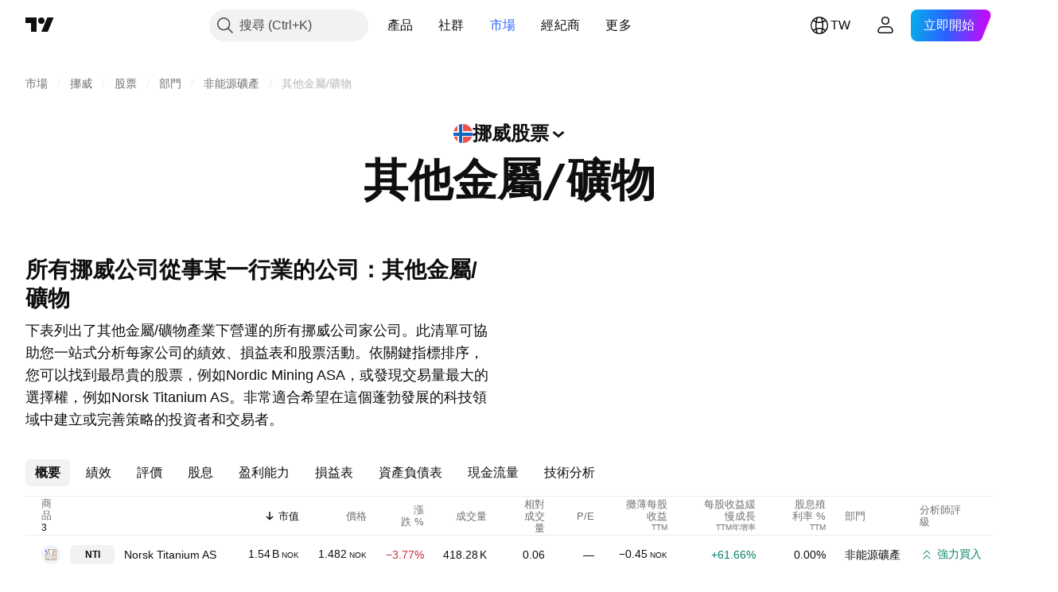

--- FILE ---
content_type: image/svg+xml
request_url: https://s3-symbol-logo.tradingview.com/green-minerals-as.svg
body_size: 39
content:
<!-- by TradingView --><svg width="18" height="18" viewBox="0 0 18 18" xmlns="http://www.w3.org/2000/svg"><path fill="#005166" d="M0 0h18v18H0z"/><path d="M14 13h-1V7.36l-.83.73-.67-.73L14 5v8ZM4 13h1V7.36l.83.73.67-.73L4 5v8Z" fill="#fff"/><path d="m9 6.67 2.81 2.66-.66.54L9 7.9 7.51 9.33l2.15 1.96L9 12 6.19 9.33 9 6.67Z" fill="#CFCFCF"/><path d="m9.31 9-.62.55 1.87 1.81-1.1 1.1.63.54 1.72-1.64L9.31 9Z" fill="#CFCFCF"/></svg>

--- FILE ---
content_type: image/svg+xml
request_url: https://s3-symbol-logo.tradingview.com/nordic-mining-asa.svg
body_size: 123
content:
<!-- by TradingView --><svg width="18" height="18" viewBox="0 0 18 18" xmlns="http://www.w3.org/2000/svg"><path fill="#F0F3FA" d="M0 0h18v18H0z"/><path d="m6.36 5.44 3.18 3.4c.3.33.46.73.46 1.19v1.43A1.5 1.5 0 0 1 8.53 13H8V9c0-.5-.44-1-1-1s-1 .5-1 1v4c-1.2-.04-2-1.09-2-2.37V6.45c0-.6.33-1.11.86-1.34a1.3 1.3 0 0 1 1.5.33Z"/><path d="M12 13h.9c.69 0 1.09-.61 1.1-1.37V9.88c0-.39-.12-.73-.37-1L10.5 5.4a1.17 1.17 0 0 0-1.75 0L8 6.22 9.47 7.8c.16-.16.35-.32.55-.33a.6.6 0 0 1 .46.22l1.15 1.17c.25.27.37.6.37.98V13Z" fill="#ED371F"/></svg>

--- FILE ---
content_type: image/svg+xml
request_url: https://s3-symbol-logo.tradingview.com/norsk-titanium-as.svg
body_size: 45
content:
<!-- by TradingView --><svg width="18" height="18" viewBox="0 0 18 18" xmlns="http://www.w3.org/2000/svg"><path fill="#F0F3FA" d="M0 0h18v18H0z"/><path d="M5 12v1h4l-4-1ZM13 12v1H9l4-1ZM13 8v1.4L9 13l4-5ZM11.5 5H13l-4 8 2.5-8ZM4 8l5 5-5-4.12V8ZM6 4l3 9-2-9H6Z" fill="#B2916B"/><path d="m4 4 3 6-3-4.08V4Z" fill="#0032A0"/><path d="M4 8.77V14h10V4H6.32l-.08.5h7.26v9h-9V8.77H4Z" fill="#B2916B"/></svg>

--- FILE ---
content_type: application/javascript; charset=utf-8
request_url: https://static.tradingview.com/static/bundles/markets_category_stocks_page_header.8c881b6a4300f1c6f5d5.js
body_size: 9271
content:
(self.webpackChunktradingview=self.webpackChunktradingview||[]).push([[21259],{904613:e=>{e.exports={brand:"brand-H6_2ZGVv",hovered:"hovered-H6_2ZGVv",background:"background-H6_2ZGVv","states-without-bg":"states-without-bg-H6_2ZGVv",disableActiveStateStyles:"disableActiveStateStyles-H6_2ZGVv",dimmed:"dimmed-H6_2ZGVv",selected:"selected-H6_2ZGVv",activated:"activated-H6_2ZGVv",gray:"gray-H6_2ZGVv","light-gray":"light-gray-H6_2ZGVv",xsmall:"xsmall-H6_2ZGVv",small:"small-H6_2ZGVv",medium:"medium-H6_2ZGVv",large:"large-H6_2ZGVv",textButton:"textButton-H6_2ZGVv",link:"link-H6_2ZGVv",content:"content-H6_2ZGVv",withStartIcon:"withStartIcon-H6_2ZGVv","start-icon":"start-icon-H6_2ZGVv",withEndIcon:"withEndIcon-H6_2ZGVv","end-icon":"end-icon-H6_2ZGVv",iconOnly:"iconOnly-H6_2ZGVv",caret:"caret-H6_2ZGVv",semibold18px:"semibold18px-H6_2ZGVv",semibold16px:"semibold16px-H6_2ZGVv",semibold14px:"semibold14px-H6_2ZGVv",regular12px:"regular12px-H6_2ZGVv",regular14px:"regular14px-H6_2ZGVv",regular16px:"regular16px-H6_2ZGVv"}},548913:e=>{e.exports={container:"container-weyhJErV",icon:"icon-weyhJErV",title:"title-weyhJErV",description:"description-weyhJErV"}},925130:e=>{e.exports={landingHeader:"landingHeader-GSw4MLDp",withBreadcrumbs:"withBreadcrumbs-GSw4MLDp",category:"category-GSw4MLDp",breadcrumbs:"breadcrumbs-GSw4MLDp"}},324843:e=>{e.exports={pageHead:"pageHead-Sg1oJ_ft"}},774738:e=>{e.exports={button:"button-g7IdtkAo",header:"header-g7IdtkAo",flag:"flag-g7IdtkAo",iconXSmall:"iconXSmall-g7IdtkAo",iconSmall:"iconSmall-g7IdtkAo",arrowWrap:"arrowWrap-g7IdtkAo"}},800407:e=>{e.exports={btnContainer:"btnContainer-BvMIolrP",headerBtn:"headerBtn-BvMIolrP",isActiveBtn:"isActiveBtn-BvMIolrP",header:"header-BvMIolrP",iconSmall:"iconSmall-BvMIolrP",iconLarge:"iconLarge-BvMIolrP",flagMedium:"flagMedium-BvMIolrP",flagLarge:"flagLarge-BvMIolrP",flagXLarge:"flagXLarge-BvMIolrP",arrowWrap:"arrowWrap-BvMIolrP",isActive:"isActive-BvMIolrP"}},480380:e=>{e.exports={titleForCategory:"titleForCategory-N_16fB8A",category:"category-N_16fB8A"}},400578:e=>{e.exports={toastLayerDefault:"toastLayerDefault-YQhlIDDS",defaultPaddings:"defaultPaddings-YQhlIDDS"}},690769:e=>{e.exports={}},502144:e=>{e.exports={"tablet-small-breakpoint":"(max-width: 440px)",item:"item-jFqVJoPk",hovered:"hovered-jFqVJoPk",isDisabled:"isDisabled-jFqVJoPk",isActive:"isActive-jFqVJoPk",shortcut:"shortcut-jFqVJoPk",toolbox:"toolbox-jFqVJoPk",withIcon:"withIcon-jFqVJoPk","round-icon":"round-icon-jFqVJoPk",icon:"icon-jFqVJoPk",startSlot:"startSlot-jFqVJoPk",labelRow:"labelRow-jFqVJoPk",label:"label-jFqVJoPk",showOnHover:"showOnHover-jFqVJoPk","disclosure-item-circle-logo":"disclosure-item-circle-logo-jFqVJoPk",showOnFocus:"showOnFocus-jFqVJoPk"}},36559:(e,t,r)=>{"use strict";r.d(t,{TextAnchorButton:()=>o.TextAnchorButton,TextButton:()=>n.TextButton});r(622032);var n=r(106257),o=r(692566)},692566:(e,t,r)=>{"use strict";r.d(t,{TextAnchorButton:()=>i});var n=r(50959),o=r(14388),a=r(551080),s=r(622032);function i(e){
const{reference:t,className:r,isSelected:i,isDimmed:l,children:c,startIcon:u,startIconAriaAttrs:d,showCaret:m,color:g,endIcon:h,endIconAriaAttrs:p,size:v,typography:f,iconOnly:b,statesWithoutBg:y,isActivated:k,renderComponent:C=o.CustomComponentDefaultLink,...I}=e;return n.createElement(C,{...I,className:(0,s.getTextButtonClasses)({className:r,isSelected:i,isDimmed:l,startIcon:u,showCaret:m,endIcon:h,color:g,size:v,typography:f,iconOnly:b,isLink:!0,isActivated:k}),reference:(0,a.isomorphicRef)(t)},n.createElement(s.TextButtonContent,{showCaret:m,startIcon:u,startIconAriaAttrs:{...d},endIcon:h,endIconAriaAttrs:{...p},statesWithoutBg:y},c))}},622032:(e,t,r)=>{"use strict";r.d(t,{TextButtonContent:()=>h,getTextButtonClasses:()=>m});var n=r(50959),o=r(497754),a=r.n(o),s=r(132734),i=r(728804),l=r(602948),c=r.n(l),u=r(904613),d=r.n(u);const m=e=>{const t=(0,n.useContext)(i.CustomBehaviourContext),{className:r,isSelected:o,isDimmed:s,isHovered:l,size:c="medium",color:u,startIcon:m,endIcon:g,showCaret:h,enableActiveStateStyles:p=t.enableActiveStateStyles,typography:v,iconOnly:f,isLink:b=!1,isActivated:y}=e;return a()(r,d().textButton,b&&d().link,o&&d().selected,s&&d().dimmed,l&&d().hovered,d()[u],d()[c],m&&d().withStartIcon,f&&d().iconOnly,(h||g)&&d().withEndIcon,!p&&d().disableActiveStateStyles,v&&d()[v],y&&d().activated)},g=e=>n.createElement(s.Icon,{...e.showCaret?void 0:e.endIconAriaAttrs,className:a()(d()["end-icon"],e.showCaret&&d().caret),icon:e.showCaret?c():e.endIcon});function h(e){return n.createElement(n.Fragment,null,n.createElement("span",{className:a()(d().background,e.statesWithoutBg&&d()["states-without-bg"])}),e.startIcon&&n.createElement(s.Icon,{...e.startIconAriaAttrs,className:d()["start-icon"],icon:e.startIcon}),n.createElement("span",{className:d().content},e.children),(e.endIcon||e.showCaret)&&g(e))}},106257:(e,t,r)=>{"use strict";r.d(t,{TextButton:()=>a});var n=r(50959),o=r(622032);function a(e){const{reference:t,className:r,isSelected:a,isHovered:s,isDimmed:i,children:l,startIcon:c,startIconAriaAttrs:u,showCaret:d,color:m,endIcon:g,endIconAriaAttrs:h,size:p,typography:v,iconOnly:f,statesWithoutBg:b,isActivated:y,dataQaId:k,...C}=e;return n.createElement("button",{"data-qa-id":k,...C,className:(0,o.getTextButtonClasses)({className:r,isSelected:a,isHovered:s,startIcon:c,showCaret:d,endIcon:g,color:m,size:p,typography:v,iconOnly:f,isDimmed:i,isActivated:y}),ref:t},n.createElement(o.TextButtonContent,{showCaret:d,startIcon:c,startIconAriaAttrs:{...u},endIcon:g,endIconAriaAttrs:{...h},statesWithoutBg:b},l))}},269269:(e,t,r)=>{"use strict";var n;r.d(t,{CollapseDirection:()=>n,useCollapsible:()=>s}),function(e){e.StartFirst="start-first",e.EndFirst="end-first"}(n||(n={}));var o=r(50959),a=r(363633);function s(e,t,r,s=n.EndFirst){const i=(0,o.useCallback)(((r,o)=>{const a=e.map((e=>r.widthsMap.get(t(e))??0));return function({items:e,containerWidth:t,elementsWidths:r,menuItemWidth:o,keepVisible:a,direction:s}){const i=[...e],l=[],c=[];let u=0;for(const e of r)u+=e;if(u<=t)return{visible:i,hidden:c}
;const d=[...r];if(u=a.map((e=>d[e])).reduce(((e,t)=>e+t),0)+o,s===n.EndFirst)for(let e=0;e<i.length;e++)a.includes(e)?l.push(i[e]):(u+=d[e],u<=t?l.push(i[e]):c.push(i[e]));else for(let e=i.length-1;e>=0;e--)a.includes(e)?l.unshift(i[e]):(u+=d[e],u<=t?l.unshift(i[e]):c.unshift(i[e]));return{visible:l,hidden:c}}({items:e,containerWidth:r.containerWidth,elementsWidths:a,menuItemWidth:r.moreButtonWidth,keepVisible:o,direction:s})}),[e]);return(0,a.useCollapsibleCommon)({itemsList:e,getItemId:t,calcVisibleAndHiddenItems:i,shouldKeepItemVisible:r})}},363633:(e,t,r)=>{"use strict";r.d(t,{useCollapsibleCommon:()=>c});var n=r(50959),o=r(444530),a=r(746326),s=r(238718),i=r(774218),l=r(551080);function c(e){const{itemsList:t,getItemId:r,calcVisibleAndHiddenItems:c,shouldKeepItemVisible:d,onMeasureCallback:m,forceUpdate:g=!1}=e,[h,p]=(0,s.useRefsMap)(),v=(0,n.useRef)(null),f=(0,n.useRef)({widthsMap:new Map,containerWidth:0,moreButtonWidth:0}),[b,y]=(0,n.useState)({visible:t,hidden:[]}),k=(0,n.useMemo)((()=>t.reduce(((e,t,r)=>(d(t)&&e.push(r),e)),[])),[t,d]),C=(0,n.useCallback)((()=>{if(f.current.containerWidth){const e=c(f.current,k);(function(e,t){return!u(e.visible,t.visible)||!u(e.hidden,t.hidden)})(b,e)&&y(e)}}),[f,y,b,k,c]),I=(0,n.useCallback)((()=>{f.current.moreButtonWidth=v.current?(0,a.outerWidth)(v.current,!0):0;const e=new Map(f.current.widthsMap);for(const n of t){const t=r(n),o=h.current.get(t);if(o){const r=(0,a.outerWidth)(o,!0);e.set(t,r)}}f.current.widthsMap=e,m&&m()}),[f,t,r,h,m]),w=(0,n.useRef)(null),x=(0,n.useCallback)((([e])=>{e.contentRect.width!==f.current.containerWidth&&(w.current&&cancelAnimationFrame(w.current),f.current.containerWidth=e.contentRect.width,w.current=requestAnimationFrame((()=>{C()})))}),[f,C]),E=(0,n.useRef)(null),L=(0,n.useCallback)((([e])=>{E.current&&cancelAnimationFrame(E.current),I(),E.current=requestAnimationFrame((()=>{C()}))}),[I,C]),N=(0,o.useResizeObserver)(L),A=(0,o.useResizeObserver)(x),M=(0,n.useRef)(null),S=(0,l.mergeRefs)([A,M]),_=(0,n.useRef)(t),P=(0,n.useRef)(!0),B=(0,n.useRef)([]);return(0,i.useIsomorphicLayoutEffect)((()=>{const e=f.current.widthsMap.size===t.length;!g&&!P.current&&u(_.current,t)&&u(B.current,k)&&e||(I(),C(),P.current=!1,_.current=t,B.current=k)}),[t,k,g,I,C]),{containerRefCallback:S,moreButtonRef:v,innerContainerRefCallback:N,itemsRefs:h,setItemRef:p,hiddenItems:b.hidden,visibleItems:b.visible,itemsMeasurements:f}}function u(e,t){return e.length===t.length&&e.reduce(((e,r,n)=>e&&r===t[n]),!0)}},909358:(e,t,r)=>{"use strict";r.d(t,{useIsFirstRender:()=>o,useIsNonFirstRender:()=>a});var n=r(50959);function o(){const[e,t]=(0,n.useState)(!0);return(0,n.useEffect)((()=>{t(!1)}),[]),e}function a(){return!o()}},662929:(e,t,r)=>{"use strict";r.d(t,{useMergedRefs:()=>a});var n=r(50959),o=r(551080);function a(e){return(0,n.useCallback)((0,o.mergeRefs)(e),e)}},89317:(e,t,r)=>{"use strict";r.d(t,{UI_LIB_DATA_QA_ID_PREFIX:()=>s,concatIfNotNull:()=>a,dataQaIds:()=>o});var n=r(147975);function o(e,t){return[e,t].filter(n.isExistent).join(" ")}function a(e,t){
if((0,n.isExistent)(t))return[e,t].join(" ")}const s="ui-lib-"},481058:(e,t,r)=>{"use strict";r.d(t,{createDomId:()=>m,joinDomIds:()=>g});const n="id",o=/\s/g,a="-",s="_",i=" ";function l(e){return"string"==typeof e}function c(e){switch(typeof e){case"string":return e;case"number":case"bigint":return e.toString(10);case"boolean":case"symbol":return e.toString();default:return null}}function u(e){return e.trim().length>0}function d(e){return e.replace(o,a)}function m(...e){const t=e.map(c).filter(l).filter(u).map(d);return(t.length>0&&t[0].startsWith(n+s)?t:[n,...t]).join(s)}function g(...e){return e.map(c).filter(l).filter(u).join(i)}},242956:(e,t,r)=>{"use strict";r.d(t,{ignoreOnSSR:()=>a});var n=r(50959),o=r(909358);function a(e){return t=>(0,o.useIsNonFirstRender)()?n.createElement(e,{...t}):null}},147975:(e,t,r)=>{"use strict";function n(e){return null!=e}r.d(t,{isExistent:()=>n})},235469:(e,t,r)=>{"use strict";r.d(t,{Header:()=>i});var n=r(50959),o=r(497754),a=r(79205),s=r(548913);function i(e){const{title:t,description:r,descriptionClassName:i,level:l,id:c,className:u,icon:d,logo:m,titleClassName:g}=e,h=l||"h1",p="string"==typeof t;return n.createElement("div",{className:o(s.container,u),id:c},d&&n.createElement(a.Icon,{className:s.icon,icon:d}),m,p?n.createElement(h,{className:o(s.title,g)},t):t,r&&n.createElement("p",{className:o(s.description,i)},r))}},140773:(e,t,r)=>{"use strict";r.d(t,{LandingHeader:()=>d});var n=r(50959),o=r(444372),a=r(497754),s=r.n(a),i=r(235469),l=r(781951),c=r(925130);const u="landing-header-breadcrumbs";function d(e){const{children:t,category:a,breadcrumbsId:d,breadcrumbsPath:g,categoryClassName:h,categoryLevel:p,...v}=e;return n.createElement("div",{className:s()(c.landingHeader,g&&c.withBreadcrumbs)},g&&n.createElement(l.Breadcrumbs,{id:d||u,size:"small",path:g,ariaLabel:o.t(null,void 0,r(830194)),moreButtonAriaLabel:o.t(null,void 0,r(819863)),className:c.breadcrumbs}),a&&n.createElement(m,{category:a,categoryLevel:p,className:h}),n.createElement(i.Header,{...v}),t)}function m(e){const{category:t,className:r,categoryLevel:o}=e,a=o||("string"==typeof t?"h2":"div");return n.createElement(a,{className:s()(c.category,r)},e.category)}},659072:(e,t,r)=>{"use strict";r.d(t,{PageHead:()=>a});var n=r(50959),o=r(324843);function a(e){return n.createElement("div",{className:o.pageHead},e.children)}},102436:(e,t,r)=>{"use strict";function n(e,t,n,o,a){return Promise.all([r.e(61359),r.e(6739),r.e(91565),r.e(77196),r.e(88356),r.e(43863),r.e(3666),r.e(39622),r.e(68448),r.e(97927),r.e(9524),r.e(37548),r.e(34568),r.e(4485),r.e(62526),r.e(13810),r.e(48731),r.e(92682)]).then(r.bind(r,685369)).then((r=>r.openMarketDialogImpl(e,t,n,o,a)))}r.d(t,{openMarketDialog:()=>n})},918250:(e,t,r)=>{"use strict";r.d(t,{getMarketLogoUrl:()=>s});var n=r(752604),o=r(849204);const a=(0,o.getLogoUrlResolver)();function s(e){return a.getCountryFlagUrl(function(e){return(0,n.toCountryCode)(e.toUpperCase())}(e),o.LogoSize.Medium)}},415376:(e,t,r)=>{"use strict";r.d(t,{MarketHeaderTitle:()=>g})
;var n=r(50959),o=r(497754),a=r(79205),s=r(495217),i=r(235469),l=r(842076),c=r(918250),u=r(800407),d=r(464665),m=r(49649);const g=n.forwardRef(((e,t)=>{const{market:r,onClick:g,title:h,level:p,withLogo:v=!0,isActive:f=!1,...b}=e,y=p,k=v&&r?(0,c.getMarketLogoUrl)(r):void 0;return n.createElement("div",{className:u.btnContainer},k&&n.createElement(s.CircleLogo,{logoUrl:k,size:"medium",className:u.flagMedium}),n.createElement("button",{ref:t,className:o(u.headerBtn,f&&u.isActiveBtn),onClick:g},k&&n.createElement(n.Fragment,null,n.createElement(s.CircleLogo,{logoUrl:k,size:"large",className:u.flagLarge}),n.createElement(s.CircleLogo,{logoUrl:k,size:"xlarge",className:u.flagXLarge})),n.createElement(i.Header,{...b,title:n.createElement(y,{className:u.header},n.createElement(l.WrapWithLastWord,{text:h},n.createElement("div",{className:o(u.arrowWrap,f&&u.isActive)},n.createElement(a.Icon,{className:u.iconSmall,icon:d,"aria-hidden":"true"}),n.createElement(a.Icon,{className:u.iconLarge,icon:m,"aria-hidden":"true"}))))})))}))},938120:(e,t,r)=>{"use strict";r.d(t,{MarketHeader:()=>y});var n=r(50959),o=r(140773),a=r(659072),s=r(415376),i=r(102436),l=r(79205),c=r(495217),u=r(235469),d=r(842076),m=r(918250),g=r(774738),h=r(464665),p=r(805277);function v(e){const{market:t,onClick:r,title:o,level:a,withLogo:s,...i}=e,v=a,f=s&&t?(0,m.getMarketLogoUrl)(t):void 0;return n.createElement("button",{className:g.button,onClick:r},f&&n.createElement(c.CircleLogo,{logoUrl:f,size:"xsmall",className:g.flag}),n.createElement(u.Header,{...i,title:n.createElement(v,{className:g.header},n.createElement(d.WrapWithLastWord,{text:o},n.createElement("div",{className:g.arrowWrap},n.createElement(l.Icon,{className:g.iconXSmall,icon:p,"aria-hidden":"true"}),n.createElement(l.Icon,{className:g.iconSmall,icon:h,"aria-hidden":"true"}))))}))}var f=r(657017),b=r(480380);function y(e){const{title:t,category:l,level:c="h2",category_level:u="h2",breadcrumbs:d,breadcrumbsId:m,visible_tabs:g,marketInfo:h,onClickTitle:p}=e,y=(0,n.useRef)(null),[k,C]=(0,n.useState)(!1),I=d?.map(f.extractMarketBreadcrumbsProps),w=(0,n.useMemo)((()=>{if(h)return{withLogo:h.withLogo,market:h.currentMarket.country,onClick:()=>(0,i.openMarketDialog)(h.dialogTitle,h.markets,h.currentMarket,void 0)}}),[h]),x=function(){if(p)return{onClick:E};if(g)return{onClick:L};if(w&&!l)return w;return}();return n.createElement(a.PageHead,null,n.createElement(o.LandingHeader,{level:x?void 0:c,categoryLevel:w?void 0:u,breadcrumbsId:m,breadcrumbsPath:I,titleClassName:l&&b.titleForCategory,categoryClassName:l&&b.category,title:x?n.createElement(s.MarketHeaderTitle,{title:t,level:c,ref:y,isActive:k,...x}):t,category:l&&(w?n.createElement(v,{title:l,level:u,...w}):l)}));function E(){p&&(C(!0),p((()=>C(!1))))}function L(){var e,t,n;null!==y.current&&void 0!==g&&(C(!0),e=y.current,t=g,n=()=>C(!1),Promise.all([r.e(29903),r.e(62156),r.e(14544),r.e(31069),r.e(85379),r.e(14142),r.e(71534),r.e(20075),r.e(41879)]).then(r.bind(r,283583)).then((r=>r.openMarketTabsDialogImpl(e,t,n))))}}},657017:(e,t,r)=>{"use strict"
;function n(e){return{name:e.title,href:e.url}}function o(e,t){return{country:e.country_code,value:e.screener_name,name:e.title,desc:e.stock_exchanges.join(", "),group:e.original_group_name,url:t?`${e.url}${t}/`:e.url}}function a(e){return{...o(e),url:e.country_page_url,desc:""}}r.d(t,{extractCountryMarketProps:()=>a,extractMarketBreadcrumbsProps:()=>n,extractStockMarketProps:()=>o})},395975:(e,t,r)=>{"use strict";r.r(t),r.d(t,{ToastLayerDefault:()=>g,initToastLayerDefault:()=>h});var n=r(50959),o=r(924230);const a=n.lazy((async()=>({default:(await Promise.all([r.e(14186),r.e(26184),r.e(29903),r.e(24840),r.e(7204),r.e(12874),r.e(20541),r.e(68650),r.e(6656),r.e(97406),r.e(51307),r.e(62560),r.e(92124),r.e(98703),r.e(94425),r.e(4857),r.e(68448),r.e(35711),r.e(28903),r.e(96421),r.e(86623),r.e(21147),r.e(30184),r.e(87844),r.e(67007),r.e(96046),r.e(93973),r.e(35336),r.e(51384),r.e(32945),r.e(3975),r.e(74150),r.e(668),r.e(14983),r.e(64561),r.e(66541),r.e(62306),r.e(28223),r.e(65329),r.e(31009),r.e(65826),r.e(30297),r.e(40050),r.e(2373),r.e(53287),r.e(16035),r.e(93500),r.e(10324),r.e(35756)]).then(r.bind(r,50097))).ToastLayer})));function s(){return n.createElement(o.IsomorphicSuspense,{fallback:null},n.createElement(a,null))}var i=r(430495),l=r(904237),c=r(351290),u=r(242956),d=r(400578),m=r.n(d);const g=(0,u.ignoreOnSSR)((e=>{const{className:t,disableDefaultPaddings:r}=e;return n.createElement(i.Portal,{className:[t,m().toastLayerDefault,r?void 0:m().defaultPaddings]},n.createElement(s,null))}));function h(e={}){const t=(0,c.getRootOverlapManager)().ensureWindow("toasts-layer-container-default");t.classList.add(m().toastLayerDefault),e.className&&t.classList.add(e.className),e.disableDefaultPaddings||t.classList.add(m().defaultPaddings);const r=(0,l.createRoot)(t),o=n.createElement(s);r.render(o)}},752604:(e,t,r)=>{"use strict";r.d(t,{isCountryCode:()=>o,toCountryCode:()=>a});const n=/^[A-Z]{2}$/;function o(e){return n.test(e)}function a(e){if(o(e))return e;throw new Error("Invalid country code")}},230845:(e,t,r)=>{"use strict";r.d(t,{hydrateReactRoot:()=>i});var n=r(50959),o=r(632227),a=r(904237),s=r(957114);function i(e,t,r="legacy"){const i=n.createElement(s.TVAppContextProvider,{renderMode:r},e);if("modern"===r){const e=(0,a.hydrateRoot)(t,i);return{render(t){e.render(n.createElement(s.TVAppContextProvider,{renderMode:r},t))},unmount(){e.unmount()}}}return o.hydrate(i,t),{render(e){o.render(n.createElement(s.TVAppContextProvider,{renderMode:r},e),t)},unmount(){o.unmountComponentAtNode(t)}}}},402863:(e,t,r)=>{"use strict";r.d(t,{getComponentInitData:()=>a,getComponentRenderMode:()=>s});var n=r(650151),o=r(588948);function a(e){return(0,o.getFreshInitData)()[(0,n.ensureDefined)(e.dataset.propsId)]}function s(e){return e.dataset.renderMode??"legacy"}},72498:(e,t,r)=>{"use strict";r.d(t,{hydrate:()=>i});var n=r(50959),o=r(650151),a=r(402863),s=r(230845);function i(e,t){const r=(0,o.ensureNotNull)(document.querySelector(t)),i=(0,a.getComponentRenderMode)(r);return(0,s.hydrateReactRoot)(n.createElement(e,{...(0,
a.getComponentInitData)(r)}),r,i).unmount}},495217:(e,t,r)=>{"use strict";r.d(t,{CircleLogo:()=>n.CircleLogo,hiddenCircleLogoClass:()=>n.hiddenCircleLogoClass});var n=r(884566)},99171:(e,t,r)=>{"use strict";r.d(t,{PopupMenuDisclosureView:()=>d});var n=r(50959),o=r(89317),a=r(45968),s=r(650151);const i={x:0,y:0};function l(e,t,r){return(0,n.useCallback)((()=>function(e,t,{x:r=i.x,y:n=i.y}=i){const o=(0,s.ensureNotNull)(e).getBoundingClientRect(),a={x:o.left+r,y:o.top+o.height+n,indentFromWindow:{top:4,bottom:4,left:4,right:4}};return t&&(a.overrideWidth=o.width),a}(e.current,t,r)),[e,t])}var c=r(586240);const u=parseInt(c["size-header-height"]);function d(e){const{button:t,popupChildren:r,buttonRef:s,listboxId:i,listboxClassName:c,listboxTabIndex:d,matchButtonAndListboxWidths:m,isOpened:g,scrollWrapReference:h,listboxReference:p,onClose:v,onOpen:f,onListboxFocus:b,onListboxBlur:y,onListboxKeyDown:k,listboxAria:C,repositionOnScroll:I=!0,closeOnHeaderOverlap:w=!1,popupPositionCorrection:x={x:0,y:0},popupPosition:E,dataQaId:L}=e,N=l(s,m,x),A=w?u:0;return n.createElement(n.Fragment,null,t,n.createElement(a.PopupMenu,{...C,dataQaId:(0,o.dataQaIds)("ui-kit-disclosure-popup",L),id:i,className:c,tabIndex:d,isOpened:g,position:E||N,repositionOnScroll:I,onClose:v,onOpen:f,doNotCloseOn:s.current,reference:p,scrollWrapReference:h,onFocus:b,onBlur:y,onKeyDown:k,closeOnScrollOutsideOffset:A},r))}},923872:(e,t,r)=>{"use strict";r.d(t,{useIsServer:()=>a});var n=r(50959);const o=()=>()=>{};function a(){return(0,n.useSyncExternalStore)(o,(()=>!1),(()=>!0))}},924230:(e,t,r)=>{"use strict";r.d(t,{IsomorphicSuspense:()=>a});var n=r(50959),o=r(923872);function a(e){const{fallback:t}=e;return(0,o.useIsServer)()?n.createElement(n.Fragment,null,t):n.createElement(n.Suspense,{...e})}},634993:(e,t,r)=>{"use strict";r.d(t,{DEFAULT_POPUP_MENU_ITEM_THEME:()=>u,PopupMenuItem:()=>m});var n=r(50959),o=r(497754),a=r(345848),s=r(224743),i=r(495217),l=r(184277),c=r(502144);const u=c;function d(e){e.stopPropagation()}function m(e){const{id:t,role:r,className:u,title:m,labelRowClassName:g,labelClassName:h,toolboxClassName:p,shortcut:v,forceShowShortcuts:f,icon:b,iconClassname:y,isActive:k,isDisabled:C,isHovered:I,appearAsDisabled:w,label:x,link:E,showToolboxOnHover:L,showToolboxOnFocus:N,target:A,rel:M,toolbox:S,toolboxRole:_,reference:P,onMouseOut:B,onMouseOver:H,onKeyDown:V,suppressToolboxClick:R=!0,theme:D=c,tabIndex:F,tagName:W,renderComponent:O,roundedIcon:T,iconAriaProps:G,circleLogo:Z,dontClosePopup:j,onClick:J,onClickArg:q,trackEventObject:z,trackMouseWheelClick:U,trackRightClick:Q,startSlot:K,...X}=e,$=(0,n.useRef)(null),Y=(0,n.useMemo)((()=>function(e){function t(t){const{reference:r,...o}=t,a=e??(o.href?"a":"div"),s="a"===a?o:function(e){const{download:t,href:r,hrefLang:n,media:o,ping:a,rel:s,target:i,type:l,referrerPolicy:c,...u}=e;return u}(o);return n.createElement(a,{...s,ref:r})}return t.displayName=`DefaultComponent(${e})`,t}(W)),[W]),ee=O??Y;return n.createElement(ee,{...X,id:t,role:r,className:o(u,D.item,b&&D.withIcon,{[D.isActive]:k,
[D.isDisabled]:C||w,[D.hovered]:I}),title:m,href:E,target:A,rel:M,reference:function(e){$.current=e,"function"==typeof P&&P(e);"object"==typeof P&&(P.current=e)},onClick:function(e){if(C)return;z&&(0,a.trackEvent)(z.category,z.event,z.label);J&&J(q,e);j||(e.currentTarget.dispatchEvent(new CustomEvent("popup-menu-close-event",{bubbles:!0,detail:{clickType:(0,l.isKeyboardClick)(e)?"keyboard":"mouse"}})),(0,s.globalCloseMenu)())},onContextMenu:function(e){z&&Q&&(0,a.trackEvent)(z.category,z.event,`${z.label}_rightClick`)},onMouseUp:function(e){if(1===e.button&&E&&z){let e=z.label;U&&(e+="_mouseWheelClick"),(0,a.trackEvent)(z.category,z.event,e)}},onMouseOver:H,onMouseOut:B,onKeyDown:V,tabIndex:F},Z&&n.createElement(i.CircleLogo,{...G,className:c["disclosure-item-circle-logo"],size:"xxxsmall",logoUrl:Z.logoUrl,placeholderLetter:"placeholderLetter"in Z?Z.placeholderLetter:void 0}),K&&n.createElement("span",{className:D.startSlot},K),b&&n.createElement("span",{"aria-label":G&&G["aria-label"],"aria-hidden":G&&Boolean(G["aria-hidden"]),className:o(D.icon,T&&c["round-icon"],y),dangerouslySetInnerHTML:{__html:b}}),n.createElement("span",{className:o(D.labelRow,g)},n.createElement("span",{className:o(D.label,h)},x)),(void 0!==v||f)&&n.createElement("span",{className:D.shortcut},(te=v)&&te.split("+").join(" + ")),void 0!==S&&n.createElement("span",{role:_,onClick:R?d:void 0,className:o(p,D.toolbox,{[D.showOnHover]:L,[D.showOnFocus]:N})},S));var te}},152239:(e,t,r)=>{"use strict";var n=r(72498),o=r(50959),a=r(444372),s=r(657017);const i="worlds-largest-companies",l="market-movers-all-stocks",c=[["worlds-largest-companies","market-movers-large-cap"],["worlds-largest-employers","market-movers-largest-employers"],["worlds-highest-revenue","market-movers-highest-revenue"],["worlds-highest-revenue-per-employee","market-movers-highest-revenue-per-employee"],["worlds-highest-profit-per-employee","market-movers-highest-profit-per-employee"],["worlds-highest-earnings","market-movers-highest-net-income"],["worlds-highest-dividends","market-movers-high-dividend"],["worlds-non-us-companies","market-movers-large-cap"]];function u(e,t){const r=e.country_code;return(0,s.extractStockMarketProps)(e,function(e,t){if(!t)return t;const r=c.find((e=>e.includes(t)));if(r)return e?r[0]:r[1];if(t.startsWith("worlds-"))return e?t:l;if(t.startsWith("market-movers-"))return e?i:t;if(t.startsWith("sectorandindustry-")&&e)return"";return t}("ww"===r,t))}var d=r(938120),m=r(395975);r(690769);(0,n.hydrate)((function(e){const{markets:t,title:n,category:s,route_to_tab:i,visible_tabs:l}=e,c=u(t.current,i),g=t.options.map((e=>u(e,i)));return o.createElement(o.Fragment,null,o.createElement(d.MarketHeader,{level:e.level,category_level:e.category_level,title:n,category:s,breadcrumbs:e.breadcrumbs,breadcrumbsId:"markets-page-header-breadcrumbs",visible_tabs:l,marketInfo:{dialogTitle:a.t(null,void 0,r(645119)),currentMarket:c,markets:g,withLogo:!0}}),o.createElement(m.ToastLayerDefault,null))}),".js-markets-page-header-root")},805277:e=>{
e.exports='<svg xmlns="http://www.w3.org/2000/svg" viewBox="0 0 12 12" width="12" height="12"><path fill="currentColor" d="m1.02 4.76 1.3-1.52L6 6.36l3.69-3.12 1.29 1.52L6 8.98 1.02 4.76Z"/></svg>'},464665:e=>{e.exports='<svg xmlns="http://www.w3.org/2000/svg" viewBox="0 0 16 16" width="16" height="16"><path fill="currentColor" d="m.6 6.063 1.8-2.126L8 8.675l5.6-4.738 1.8 2.126L8 12.325.6 6.063z"/></svg>'},49649:e=>{e.exports='<svg xmlns="http://www.w3.org/2000/svg" viewBox="0 0 28 28" width="28" height="28"><path fill="currentColor" d="m.271 11.698 4.458-5.396L14 13.96l9.271-7.658 4.458 5.396L14 23.04.271 11.698z"/></svg>'}},e=>{e.O(0,[52241,10648,62419,24840,54123,52665,17066,83101,31825,98177,58617,3391,60806,81951,22589,95626,88356,78820,30608,34700,17644,22969,66585,3004,78828,19465,17708,5193,51029,72543,15127,23170,41651,5084,90002,84434,16708,98777,4570,24377,44199,77348,8721,54688,81967,36921,13034,68425,7204,77196,12874,20541,22691,72834,6656,97406,51307,62560,4857,60733,94584,52294,56167,72373,68820,39394,28562,30331,45207,5347,90145,59334,91361,3691,79248,17675,48507,52255,32227,77507,22665,12886,22023,2373,62134,8875,68134,93243,42118,32378,72378,23298,91834,68126,70241,62142],(()=>{return t=152239,e(e.s=t);var t}));e.O()}]);